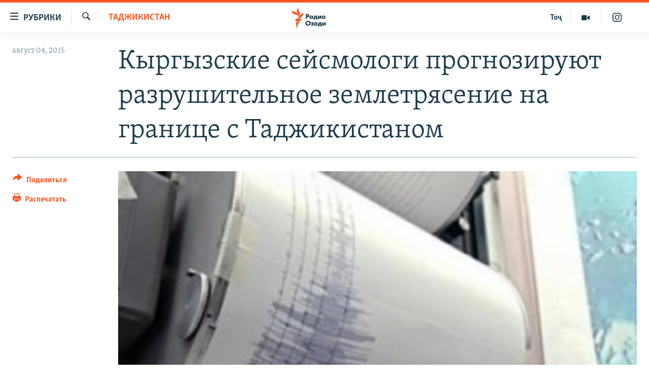

--- FILE ---
content_type: text/html; charset=utf-8
request_url: https://rus.ozodi.org/a/27168476.html
body_size: 12431
content:

<!DOCTYPE html>
<html lang="ru" dir="ltr" class="no-js">
<head>
        <link rel="stylesheet" href="/Content/responsive/RFE/ru-TJ/RFE-ru-TJ.css?&amp;av=0.0.0.0&amp;cb=370">
<script src="https://tags.ozodi.org/rferl-pangea/prod/utag.sync.js"></script><script type='text/javascript' src='https://www.youtube.com/iframe_api' async></script>    <script type="text/javascript">
        //a general 'js' detection, must be on top level in <head>, due to CSS performance
        document.documentElement.className = "js";
        var cacheBuster = "370";
        var appBaseUrl = "/";
        var imgEnhancerBreakpoints = [0, 144, 256, 408, 650, 1023, 1597];
        var isLoggingEnabled = false;
        var isPreviewPage = false;
        var isLivePreviewPage = false;

        if (!isPreviewPage) {
            window.RFE = window.RFE || {};
            window.RFE.cacheEnabledByParam = window.location.href.indexOf('nocache=1') === -1;

            const url = new URL(window.location.href);
            const params = new URLSearchParams(url.search);

            // Remove the 'nocache' parameter
            params.delete('nocache');

            // Update the URL without the 'nocache' parameter
            url.search = params.toString();
            window.history.replaceState(null, '', url.toString());
        } else {
            window.addEventListener('load', function() {
                const links = window.document.links;
                for (let i = 0; i < links.length; i++) {
                    links[i].href = '#';
                    links[i].target = '_self';
                }
             })
        }

var pwaEnabled = false;        var swCacheDisabled;
    </script>
    <meta charset="utf-8" />

            <title>&#x41A;&#x44B;&#x440;&#x433;&#x44B;&#x437;&#x441;&#x43A;&#x438;&#x435; &#x441;&#x435;&#x439;&#x441;&#x43C;&#x43E;&#x43B;&#x43E;&#x433;&#x438; &#x43F;&#x440;&#x43E;&#x433;&#x43D;&#x43E;&#x437;&#x438;&#x440;&#x443;&#x44E;&#x442; &#x440;&#x430;&#x437;&#x440;&#x443;&#x448;&#x438;&#x442;&#x435;&#x43B;&#x44C;&#x43D;&#x43E;&#x435; &#x437;&#x435;&#x43C;&#x43B;&#x435;&#x442;&#x440;&#x44F;&#x441;&#x435;&#x43D;&#x438;&#x435; &#x43D;&#x430; &#x433;&#x440;&#x430;&#x43D;&#x438;&#x446;&#x435; &#x441; &#x422;&#x430;&#x434;&#x436;&#x438;&#x43A;&#x438;&#x441;&#x442;&#x430;&#x43D;&#x43E;&#x43C; </title>
            <meta name="description" content="&#x41C;&#x438;&#x43D;&#x438;&#x441;&#x442;&#x435;&#x440;&#x441;&#x442;&#x432;&#x43E;  &#x447;&#x440;&#x435;&#x437;&#x432;&#x44B;&#x447;&#x430;&#x439;&#x43D;&#x44B;&#x445; &#x441;&#x438;&#x442;&#x443;&#x430;&#x446;&#x438;&#x439; &#x41A;&#x44B;&#x440;&#x433;&#x44B;&#x437;&#x441;&#x442;&#x430;&#x43D;&#x430; &#x441;&#x43E; &#x441;&#x441;&#x44B;&#x43B;&#x43A;&#x43E;&#x439; &#x43D;&#x430; &#x43F;&#x440;&#x43E;&#x433;&#x43D;&#x43E;&#x437; &#x418;&#x43D;&#x441;&#x442;&#x438;&#x442;&#x443;&#x442;&#x430; &#x441;&#x435;&#x439;&#x441;&#x43C;&#x43E;&#x43B;&#x43E;&#x433;&#x438;&#x438; &#x41D;&#x410;&#x41D; &#x41A;&#x420; &#x43F;&#x440;&#x435;&#x434;&#x443;&#x43F;&#x440;&#x435;&#x436;&#x434;&#x430;&#x435;&#x442;, &#x447;&#x442;&#x43E; &#x43E;&#x447;&#x435;&#x440;&#x435;&#x434;&#x43D;&#x430;&#x44F; &#x444;&#x430;&#x437;&#x430; &#x443;&#x432;&#x435;&#x43B;&#x438;&#x447;&#x435;&#x43D;&#x438;&#x44F; &#x441;&#x435;&#x439;&#x441;&#x43C;&#x438;&#x447;&#x435;&#x441;&#x43A;&#x43E;&#x439; &#x43E;&#x43F;&#x430;&#x441;&#x43D;&#x43E;&#x441;&#x442;&#x438; &#x43E;&#x436;&#x438;&#x434;&#x430;&#x435;&#x442;&#x441;&#x44F; &#x432; 2015 &#x433;&#x43E;&#x434;&#x443; &#x43D;&#x430; &#x432;&#x441;&#x435;&#x439; &#x442;&#x435;&#x440;&#x440;&#x438;&#x442;&#x43E;&#x440;&#x438;&#x438; &#x41A;&#x44B;&#x440;&#x433;&#x44B;&#x437;&#x441;&#x442;&#x430;&#x43D;&#x430;." />
                <meta name="keywords" content="Таджикистан, Центральная Азия, Регионы Таджикистана" />
    <meta name="viewport" content="width=device-width, initial-scale=1.0" />


    <meta http-equiv="X-UA-Compatible" content="IE=edge" />

<meta name="robots" content="max-image-preview:large"><meta name="yandex-verification" content="ff8739018be2507b" />

        <link href="https://rus.ozodi.org/a/27168476.html" rel="canonical" />

        <meta name="apple-mobile-web-app-title" content="&#x420;&#x421;&#x415;&#x420;&#x421;" />
        <meta name="apple-mobile-web-app-status-bar-style" content="black" />
            <meta name="apple-itunes-app" content="app-id=1448678370, app-argument=//27168476.ltr" />
<meta content="&#x41A;&#x44B;&#x440;&#x433;&#x44B;&#x437;&#x441;&#x43A;&#x438;&#x435; &#x441;&#x435;&#x439;&#x441;&#x43C;&#x43E;&#x43B;&#x43E;&#x433;&#x438; &#x43F;&#x440;&#x43E;&#x433;&#x43D;&#x43E;&#x437;&#x438;&#x440;&#x443;&#x44E;&#x442; &#x440;&#x430;&#x437;&#x440;&#x443;&#x448;&#x438;&#x442;&#x435;&#x43B;&#x44C;&#x43D;&#x43E;&#x435; &#x437;&#x435;&#x43C;&#x43B;&#x435;&#x442;&#x440;&#x44F;&#x441;&#x435;&#x43D;&#x438;&#x435; &#x43D;&#x430; &#x433;&#x440;&#x430;&#x43D;&#x438;&#x446;&#x435; &#x441; &#x422;&#x430;&#x434;&#x436;&#x438;&#x43A;&#x438;&#x441;&#x442;&#x430;&#x43D;&#x43E;&#x43C; " property="og:title"></meta>
<meta content="&#x41C;&#x438;&#x43D;&#x438;&#x441;&#x442;&#x435;&#x440;&#x441;&#x442;&#x432;&#x43E;  &#x447;&#x440;&#x435;&#x437;&#x432;&#x44B;&#x447;&#x430;&#x439;&#x43D;&#x44B;&#x445; &#x441;&#x438;&#x442;&#x443;&#x430;&#x446;&#x438;&#x439; &#x41A;&#x44B;&#x440;&#x433;&#x44B;&#x437;&#x441;&#x442;&#x430;&#x43D;&#x430; &#x441;&#x43E; &#x441;&#x441;&#x44B;&#x43B;&#x43A;&#x43E;&#x439; &#x43D;&#x430; &#x43F;&#x440;&#x43E;&#x433;&#x43D;&#x43E;&#x437; &#x418;&#x43D;&#x441;&#x442;&#x438;&#x442;&#x443;&#x442;&#x430; &#x441;&#x435;&#x439;&#x441;&#x43C;&#x43E;&#x43B;&#x43E;&#x433;&#x438;&#x438; &#x41D;&#x410;&#x41D; &#x41A;&#x420; &#x43F;&#x440;&#x435;&#x434;&#x443;&#x43F;&#x440;&#x435;&#x436;&#x434;&#x430;&#x435;&#x442;, &#x447;&#x442;&#x43E; &#x43E;&#x447;&#x435;&#x440;&#x435;&#x434;&#x43D;&#x430;&#x44F; &#x444;&#x430;&#x437;&#x430; &#x443;&#x432;&#x435;&#x43B;&#x438;&#x447;&#x435;&#x43D;&#x438;&#x44F; &#x441;&#x435;&#x439;&#x441;&#x43C;&#x438;&#x447;&#x435;&#x441;&#x43A;&#x43E;&#x439; &#x43E;&#x43F;&#x430;&#x441;&#x43D;&#x43E;&#x441;&#x442;&#x438; &#x43E;&#x436;&#x438;&#x434;&#x430;&#x435;&#x442;&#x441;&#x44F; &#x432; 2015 &#x433;&#x43E;&#x434;&#x443; &#x43D;&#x430; &#x432;&#x441;&#x435;&#x439; &#x442;&#x435;&#x440;&#x440;&#x438;&#x442;&#x43E;&#x440;&#x438;&#x438; &#x41A;&#x44B;&#x440;&#x433;&#x44B;&#x437;&#x441;&#x442;&#x430;&#x43D;&#x430;." property="og:description"></meta>
<meta content="article" property="og:type"></meta>
<meta content="https://rus.ozodi.org/a/27168476.html" property="og:url"></meta>
<meta content="&#x420;&#x430;&#x434;&#x438;&#x43E; &#x41E;&#x437;&#x43E;&#x434;&#x438;" property="og:site_name"></meta>
<meta content="https://www.facebook.com/radio.ozodi" property="article:publisher"></meta>
<meta content="https://gdb.rferl.org/7090b406-d405-473a-b57f-2f8f77ed015f_w1200_h630.jpg" property="og:image"></meta>
<meta content="1200" property="og:image:width"></meta>
<meta content="630" property="og:image:height"></meta>
<meta content="1562160957432362" property="fb:app_id"></meta>
<meta content="summary_large_image" name="twitter:card"></meta>
<meta content="@RadioiOzodi" name="twitter:site"></meta>
<meta content="https://gdb.rferl.org/7090b406-d405-473a-b57f-2f8f77ed015f_w1200_h630.jpg" name="twitter:image"></meta>
<meta content="&#x41A;&#x44B;&#x440;&#x433;&#x44B;&#x437;&#x441;&#x43A;&#x438;&#x435; &#x441;&#x435;&#x439;&#x441;&#x43C;&#x43E;&#x43B;&#x43E;&#x433;&#x438; &#x43F;&#x440;&#x43E;&#x433;&#x43D;&#x43E;&#x437;&#x438;&#x440;&#x443;&#x44E;&#x442; &#x440;&#x430;&#x437;&#x440;&#x443;&#x448;&#x438;&#x442;&#x435;&#x43B;&#x44C;&#x43D;&#x43E;&#x435; &#x437;&#x435;&#x43C;&#x43B;&#x435;&#x442;&#x440;&#x44F;&#x441;&#x435;&#x43D;&#x438;&#x435; &#x43D;&#x430; &#x433;&#x440;&#x430;&#x43D;&#x438;&#x446;&#x435; &#x441; &#x422;&#x430;&#x434;&#x436;&#x438;&#x43A;&#x438;&#x441;&#x442;&#x430;&#x43D;&#x43E;&#x43C; " name="twitter:title"></meta>
<meta content="&#x41C;&#x438;&#x43D;&#x438;&#x441;&#x442;&#x435;&#x440;&#x441;&#x442;&#x432;&#x43E;  &#x447;&#x440;&#x435;&#x437;&#x432;&#x44B;&#x447;&#x430;&#x439;&#x43D;&#x44B;&#x445; &#x441;&#x438;&#x442;&#x443;&#x430;&#x446;&#x438;&#x439; &#x41A;&#x44B;&#x440;&#x433;&#x44B;&#x437;&#x441;&#x442;&#x430;&#x43D;&#x430; &#x441;&#x43E; &#x441;&#x441;&#x44B;&#x43B;&#x43A;&#x43E;&#x439; &#x43D;&#x430; &#x43F;&#x440;&#x43E;&#x433;&#x43D;&#x43E;&#x437; &#x418;&#x43D;&#x441;&#x442;&#x438;&#x442;&#x443;&#x442;&#x430; &#x441;&#x435;&#x439;&#x441;&#x43C;&#x43E;&#x43B;&#x43E;&#x433;&#x438;&#x438; &#x41D;&#x410;&#x41D; &#x41A;&#x420; &#x43F;&#x440;&#x435;&#x434;&#x443;&#x43F;&#x440;&#x435;&#x436;&#x434;&#x430;&#x435;&#x442;, &#x447;&#x442;&#x43E; &#x43E;&#x447;&#x435;&#x440;&#x435;&#x434;&#x43D;&#x430;&#x44F; &#x444;&#x430;&#x437;&#x430; &#x443;&#x432;&#x435;&#x43B;&#x438;&#x447;&#x435;&#x43D;&#x438;&#x44F; &#x441;&#x435;&#x439;&#x441;&#x43C;&#x438;&#x447;&#x435;&#x441;&#x43A;&#x43E;&#x439; &#x43E;&#x43F;&#x430;&#x441;&#x43D;&#x43E;&#x441;&#x442;&#x438; &#x43E;&#x436;&#x438;&#x434;&#x430;&#x435;&#x442;&#x441;&#x44F; &#x432; 2015 &#x433;&#x43E;&#x434;&#x443; &#x43D;&#x430; &#x432;&#x441;&#x435;&#x439; &#x442;&#x435;&#x440;&#x440;&#x438;&#x442;&#x43E;&#x440;&#x438;&#x438; &#x41A;&#x44B;&#x440;&#x433;&#x44B;&#x437;&#x441;&#x442;&#x430;&#x43D;&#x430;." name="twitter:description"></meta>
                    <link rel="amphtml" href="https://rus.ozodi.org/amp/27168476.html" />
<script type="application/ld+json">{"articleSection":"Таджикистан","isAccessibleForFree":true,"headline":"Кыргызские сейсмологи прогнозируют разрушительное землетрясение на границе с Таджикистаном ","inLanguage":"ru-TJ","keywords":"Таджикистан, Центральная Азия, Регионы Таджикистана","author":{"@type":"Person","name":"РСЕРС"},"datePublished":"2015-08-04 05:34:33Z","dateModified":"2015-08-04 05:36:33Z","publisher":{"logo":{"width":512,"height":220,"@type":"ImageObject","url":"https://rus.ozodi.org/Content/responsive/RFE/ru-TJ/img/logo.png"},"@type":"NewsMediaOrganization","url":"https://rus.ozodi.org","sameAs":["https://www.facebook.com/radio.ozodi","https://www.youtube.com/user/Ozodivideo","https://www.instagram.com/radioiozodi/?hl=en","https://twitter.com/RadioiOzodi"],"name":"Радио Озоди","alternateName":""},"@context":"https://schema.org","@type":"NewsArticle","mainEntityOfPage":"https://rus.ozodi.org/a/27168476.html","url":"https://rus.ozodi.org/a/27168476.html","description":"Министерство  чрезвычайных ситуаций Кыргызстана со ссылкой на прогноз Института сейсмологии НАН КР предупреждает, что очередная фаза увеличения сейсмической опасности ожидается в 2015 году на всей территории Кыргызстана.","image":{"width":1080,"height":608,"@type":"ImageObject","url":"https://gdb.rferl.org/7090b406-d405-473a-b57f-2f8f77ed015f_w1080_h608.jpg"},"name":"Кыргызские сейсмологи прогнозируют разрушительное землетрясение на границе с Таджикистаном "}</script>
    <script src="/Scripts/responsive/infographics.bundle.min.js?&amp;av=0.0.0.0&amp;cb=370"></script>
        <script src="/Scripts/responsive/dollardom.min.js?&amp;av=0.0.0.0&amp;cb=370"></script>
        <script src="/Scripts/responsive/modules/commons.js?&amp;av=0.0.0.0&amp;cb=370"></script>
        <script src="/Scripts/responsive/modules/app_code.js?&amp;av=0.0.0.0&amp;cb=370"></script>

        <link rel="icon" type="image/svg+xml" href="/Content/responsive/RFE/img/webApp/favicon.svg" />
        <link rel="alternate icon" href="/Content/responsive/RFE/img/webApp/favicon.ico" />
            <link rel="mask-icon" color="#ea6903" href="/Content/responsive/RFE/img/webApp/favicon_safari.svg" />
        <link rel="apple-touch-icon" sizes="152x152" href="/Content/responsive/RFE/img/webApp/ico-152x152.png" />
        <link rel="apple-touch-icon" sizes="144x144" href="/Content/responsive/RFE/img/webApp/ico-144x144.png" />
        <link rel="apple-touch-icon" sizes="114x114" href="/Content/responsive/RFE/img/webApp/ico-114x114.png" />
        <link rel="apple-touch-icon" sizes="72x72" href="/Content/responsive/RFE/img/webApp/ico-72x72.png" />
        <link rel="apple-touch-icon-precomposed" href="/Content/responsive/RFE/img/webApp/ico-57x57.png" />
        <link rel="icon" sizes="192x192" href="/Content/responsive/RFE/img/webApp/ico-192x192.png" />
        <link rel="icon" sizes="128x128" href="/Content/responsive/RFE/img/webApp/ico-128x128.png" />
        <meta name="msapplication-TileColor" content="#ffffff" />
        <meta name="msapplication-TileImage" content="/Content/responsive/RFE/img/webApp/ico-144x144.png" />
                <link rel="preload" href="/Content/responsive/fonts/Skolar-Lt_Cyrl_v2.4.woff" type="font/woff" as="font" crossorigin="anonymous" />
                <link rel="preload" href="/Content/responsive/fonts/SkolarSans-Cn-Bd_LatnCyrl_v2.3.woff" type="font/woff" as="font" crossorigin="anonymous" />
    <link rel="alternate" type="application/rss+xml" title="RFE/RL - Top Stories [RSS]" href="/api/" />
    <link rel="sitemap" type="application/rss+xml" href="/sitemap.xml" />
    
    



</head>
<body class=" nav-no-loaded cc_theme pg-article print-lay-article js-category-to-nav nojs-images ">
        <script type="text/javascript" >
            var analyticsData = {url:"https://rus.ozodi.org/a/27168476.html",property_id:"442",article_uid:"27168476",page_title:"Кыргызские сейсмологи прогнозируют разрушительное землетрясение на границе с Таджикистаном ",page_type:"article",content_type:"article",subcontent_type:"article",last_modified:"2015-08-04 05:36:33Z",pub_datetime:"2015-08-04 05:34:33Z",pub_year:"2015",pub_month:"08",pub_day:"04",pub_hour:"05",pub_weekday:"Tuesday",section:"таджикистан",english_section:"tajikistan",byline:"",categories:"tajikistan,central_asia,tajik_regions_rus_ru",domain:"rus.ozodi.org",language:"Russian",language_service:"RFERL Tajik",platform:"web",copied:"no",copied_article:"",copied_title:"",runs_js:"Yes",cms_release:"8.44.0.0.370",enviro_type:"prod",slug:"",entity:"RFE",short_language_service:"TAJ",platform_short:"W",page_name:"Кыргызские сейсмологи прогнозируют разрушительное землетрясение на границе с Таджикистаном "};
        </script>
<noscript><iframe src="https://www.googletagmanager.com/ns.html?id=GTM-WXZBPZ" height="0" width="0" style="display:none;visibility:hidden"></iframe></noscript>        <script type="text/javascript" data-cookiecategory="analytics">
            var gtmEventObject = Object.assign({}, analyticsData, {event: 'page_meta_ready'});window.dataLayer = window.dataLayer || [];window.dataLayer.push(gtmEventObject);
            if (top.location === self.location) { //if not inside of an IFrame
                 var renderGtm = "true";
                 if (renderGtm === "true") {
            (function(w,d,s,l,i){w[l]=w[l]||[];w[l].push({'gtm.start':new Date().getTime(),event:'gtm.js'});var f=d.getElementsByTagName(s)[0],j=d.createElement(s),dl=l!='dataLayer'?'&l='+l:'';j.async=true;j.src='//www.googletagmanager.com/gtm.js?id='+i+dl;f.parentNode.insertBefore(j,f);})(window,document,'script','dataLayer','GTM-WXZBPZ');
                 }
            }
        </script>
        <!--Analytics tag js version start-->
            <script type="text/javascript" data-cookiecategory="analytics">
                var utag_data = Object.assign({}, analyticsData, {});
if(typeof(TealiumTagFrom)==='function' && typeof(TealiumTagSearchKeyword)==='function') {
var utag_from=TealiumTagFrom();var utag_searchKeyword=TealiumTagSearchKeyword();
if(utag_searchKeyword!=null && utag_searchKeyword!=='' && utag_data["search_keyword"]==null) utag_data["search_keyword"]=utag_searchKeyword;if(utag_from!=null && utag_from!=='') utag_data["from"]=TealiumTagFrom();}
                if(window.top!== window.self&&utag_data.page_type==="snippet"){utag_data.page_type = 'iframe';}
                try{if(window.top!==window.self&&window.self.location.hostname===window.top.location.hostname){utag_data.platform = 'self-embed';utag_data.platform_short = 'se';}}catch(e){if(window.top!==window.self&&window.self.location.search.includes("platformType=self-embed")){utag_data.platform = 'cross-promo';utag_data.platform_short = 'cp';}}
                (function(a,b,c,d){    a="https://tags.ozodi.org/rferl-pangea/prod/utag.js";    b=document;c="script";d=b.createElement(c);d.src=a;d.type="text/java"+c;d.async=true;    a=b.getElementsByTagName(c)[0];a.parentNode.insertBefore(d,a);    })();
            </script>
        <!--Analytics tag js version end-->
<!-- Analytics tag management NoScript -->
<noscript>
<img style="position: absolute; border: none;" src="https://ssc.ozodi.org/b/ss/bbgprod,bbgentityrferl/1/G.4--NS/1496001960?pageName=rfe%3ataj%3aw%3aarticle%3a%d0%9a%d1%8b%d1%80%d0%b3%d1%8b%d0%b7%d1%81%d0%ba%d0%b8%d0%b5%20%d1%81%d0%b5%d0%b9%d1%81%d0%bc%d0%be%d0%bb%d0%be%d0%b3%d0%b8%20%d0%bf%d1%80%d0%be%d0%b3%d0%bd%d0%be%d0%b7%d0%b8%d1%80%d1%83%d1%8e%d1%82%20%d1%80%d0%b0%d0%b7%d1%80%d1%83%d1%88%d0%b8%d1%82%d0%b5%d0%bb%d1%8c%d0%bd%d0%be%d0%b5%20%d0%b7%d0%b5%d0%bc%d0%bb%d0%b5%d1%82%d1%80%d1%8f%d1%81%d0%b5%d0%bd%d0%b8%d0%b5%20%d0%bd%d0%b0%20%d0%b3%d1%80%d0%b0%d0%bd%d0%b8%d1%86%d0%b5%20%d1%81%20%d0%a2%d0%b0%d0%b4%d0%b6%d0%b8%d0%ba%d0%b8%d1%81%d1%82%d0%b0%d0%bd%d0%be%d0%bc%20&amp;c6=%d0%9a%d1%8b%d1%80%d0%b3%d1%8b%d0%b7%d1%81%d0%ba%d0%b8%d0%b5%20%d1%81%d0%b5%d0%b9%d1%81%d0%bc%d0%be%d0%bb%d0%be%d0%b3%d0%b8%20%d0%bf%d1%80%d0%be%d0%b3%d0%bd%d0%be%d0%b7%d0%b8%d1%80%d1%83%d1%8e%d1%82%20%d1%80%d0%b0%d0%b7%d1%80%d1%83%d1%88%d0%b8%d1%82%d0%b5%d0%bb%d1%8c%d0%bd%d0%be%d0%b5%20%d0%b7%d0%b5%d0%bc%d0%bb%d0%b5%d1%82%d1%80%d1%8f%d1%81%d0%b5%d0%bd%d0%b8%d0%b5%20%d0%bd%d0%b0%20%d0%b3%d1%80%d0%b0%d0%bd%d0%b8%d1%86%d0%b5%20%d1%81%20%d0%a2%d0%b0%d0%b4%d0%b6%d0%b8%d0%ba%d0%b8%d1%81%d1%82%d0%b0%d0%bd%d0%be%d0%bc%20&amp;v36=8.44.0.0.370&amp;v6=D=c6&amp;g=https%3a%2f%2frus.ozodi.org%2fa%2f27168476.html&amp;c1=D=g&amp;v1=D=g&amp;events=event1,event52&amp;c16=rferl%20tajik&amp;v16=D=c16&amp;c5=tajikistan&amp;v5=D=c5&amp;ch=%d0%a2%d0%b0%d0%b4%d0%b6%d0%b8%d0%ba%d0%b8%d1%81%d1%82%d0%b0%d0%bd&amp;c15=russian&amp;v15=D=c15&amp;c4=article&amp;v4=D=c4&amp;c14=27168476&amp;v14=D=c14&amp;v20=no&amp;c17=web&amp;v17=D=c17&amp;mcorgid=518abc7455e462b97f000101%40adobeorg&amp;server=rus.ozodi.org&amp;pageType=D=c4&amp;ns=bbg&amp;v29=D=server&amp;v25=rfe&amp;v30=442&amp;v105=D=User-Agent " alt="analytics" width="1" height="1" /></noscript>
<!-- End of Analytics tag management NoScript -->


        <!--*** Accessibility links - For ScreenReaders only ***-->
        <section>
            <div class="sr-only">
                <h2>&#x421;&#x441;&#x44B;&#x43B;&#x43A;&#x438; &#x434;&#x43B;&#x44F; &#x432;&#x445;&#x43E;&#x434;&#x430;</h2>
                <ul>
                    <li><a href="#content" data-disable-smooth-scroll="1">&#x421;&#x43C;&#x43E;&#x442;&#x440;&#x435;&#x442;&#x44C; &#x432;&#x441;&#x435; &#x447;&#x430;&#x441;&#x442;&#x438;&#xD;&#xA;</a></li>
                    <li><a href="#navigation" data-disable-smooth-scroll="1">&#x412;&#x435;&#x440;&#x43D;&#x443;&#x442;&#x441;&#x44F; &#x43A; &#x433;&#x43B;&#x430;&#x432;&#x43D;&#x43E;&#x439; &#x43D;&#x430;&#x432;&#x438;&#x433;&#x430;&#x446;&#x438;&#x438;</a></li>
                    <li><a href="#txtHeaderSearch" data-disable-smooth-scroll="1">&#x412;&#x435;&#x440;&#x43D;&#x443;&#x442;&#x441;&#x44F; &#x43A; &#x43F;&#x43E;&#x438;&#x441;&#x43A;&#x443;</a></li>
                </ul>
            </div>
        </section>
    




<div dir="ltr">
    <div id="page">
            <aside>

<div class="c-lightbox overlay-modal">
    <div class="c-lightbox__intro">
        <h2 class="c-lightbox__intro-title"></h2>
        <button class="btn btn--rounded c-lightbox__btn c-lightbox__intro-next" title="&#x421;&#x43B;&#x435;&#x434;&#x443;&#x44E;&#x449;&#x438;&#x439;">
            <span class="ico ico--rounded ico-chevron-forward"></span>
            <span class="sr-only">&#x421;&#x43B;&#x435;&#x434;&#x443;&#x44E;&#x449;&#x438;&#x439;</span>
        </button>
    </div>
    <div class="c-lightbox__nav">
        <button class="btn btn--rounded c-lightbox__btn c-lightbox__btn--close" title="&#x417;&#x430;&#x43A;&#x440;&#x44B;&#x442;&#x44C;">
            <span class="ico ico--rounded ico-close"></span>
            <span class="sr-only">&#x417;&#x430;&#x43A;&#x440;&#x44B;&#x442;&#x44C;</span>
        </button>
        <button class="btn btn--rounded c-lightbox__btn c-lightbox__btn--prev" title="&#x41F;&#x440;&#x435;&#x434;&#x44B;&#x434;&#x443;&#x449;&#x438;&#x439;">
            <span class="ico ico--rounded ico-chevron-backward"></span>
            <span class="sr-only">&#x41F;&#x440;&#x435;&#x434;&#x44B;&#x434;&#x443;&#x449;&#x438;&#x439;</span>
        </button>
        <button class="btn btn--rounded c-lightbox__btn c-lightbox__btn--next" title="&#x421;&#x43B;&#x435;&#x434;&#x443;&#x44E;&#x449;&#x438;&#x439;">
            <span class="ico ico--rounded ico-chevron-forward"></span>
            <span class="sr-only">&#x421;&#x43B;&#x435;&#x434;&#x443;&#x44E;&#x449;&#x438;&#x439;</span>
        </button>
    </div>
    <div class="c-lightbox__content-wrap">
        <figure class="c-lightbox__content">
            <span class="c-spinner c-spinner--lightbox">
                <img src="/Content/responsive/img/player-spinner.png"
                     alt="&#x41F;&#x43E;&#x436;&#x430;&#x43B;&#x443;&#x439;&#x441;&#x442;&#x430;, &#x43F;&#x43E;&#x434;&#x43E;&#x436;&#x434;&#x438;&#x442;&#x435;"
                     title="&#x41F;&#x43E;&#x436;&#x430;&#x43B;&#x443;&#x439;&#x441;&#x442;&#x430;, &#x43F;&#x43E;&#x434;&#x43E;&#x436;&#x434;&#x438;&#x442;&#x435;" />
            </span>
            <div class="c-lightbox__img">
                <div class="thumb">
                    <img src="" alt="" />
                </div>
            </div>
            <figcaption>
                <div class="c-lightbox__info c-lightbox__info--foot">
                    <span class="c-lightbox__counter"></span>
                    <span class="caption c-lightbox__caption"></span>
                </div>
            </figcaption>
        </figure>
    </div>
    <div class="hidden">
        <div class="content-advisory__box content-advisory__box--lightbox">
            <span class="content-advisory__box-text">This image contains sensitive content which some people may find offensive or disturbing.</span>
            <button class="btn btn--transparent content-advisory__box-btn m-t-md" value="text" type="button">
                <span class="btn__text">
                    Click to reveal
                </span>
            </button>
        </div>
    </div>
</div>

<div class="print-dialogue">
    <div class="container">
        <h3 class="print-dialogue__title section-head">Print Options:</h3>
        <div class="print-dialogue__opts">
            <ul class="print-dialogue__opt-group">
                <li class="form__group form__group--checkbox">
                    <input class="form__check " id="checkboxImages" name="checkboxImages" type="checkbox" checked="checked" />
                    <label for="checkboxImages" class="form__label m-t-md">Images</label>
                </li>
                <li class="form__group form__group--checkbox">
                    <input class="form__check " id="checkboxMultimedia" name="checkboxMultimedia" type="checkbox" checked="checked" />
                    <label for="checkboxMultimedia" class="form__label m-t-md">Multimedia</label>
                </li>
            </ul>
            <ul class="print-dialogue__opt-group">
                <li class="form__group form__group--checkbox">
                    <input class="form__check " id="checkboxEmbedded" name="checkboxEmbedded" type="checkbox" checked="checked" />
                    <label for="checkboxEmbedded" class="form__label m-t-md">Embedded Content</label>
                </li>
                <li class="hidden">
                    <input class="form__check " id="checkboxComments" name="checkboxComments" type="checkbox" />
                    <label for="checkboxComments" class="form__label m-t-md"> Comments</label>
                </li>
            </ul>
        </div>
        <div class="print-dialogue__buttons">
            <button class="btn  btn--secondary close-button" type="button" title="&#x41E;&#x442;&#x43C;&#x435;&#x43D;&#x438;&#x442;&#x44C;">
                <span class="btn__text ">&#x41E;&#x442;&#x43C;&#x435;&#x43D;&#x438;&#x442;&#x44C;</span>
            </button>
            <button class="btn  btn-cust-print m-l-sm" type="button" title="&#x420;&#x430;&#x441;&#x43F;&#x435;&#x447;&#x430;&#x442;&#x430;&#x442;&#x44C;">
                <span class="btn__text ">&#x420;&#x430;&#x441;&#x43F;&#x435;&#x447;&#x430;&#x442;&#x430;&#x442;&#x44C;</span>
            </button>
        </div>
    </div>
</div>                
<div class="ctc-message pos-fix">
    <div class="ctc-message__inner">Link has been copied to clipboard</div>
</div>
            </aside>

<div class="hdr-20 hdr-20--big">
    <div class="hdr-20__inner">
        <div class="hdr-20__max pos-rel">
            <div class="hdr-20__side hdr-20__side--primary d-flex">
                <label data-for="main-menu-ctrl" data-switcher-trigger="true" data-switch-target="main-menu-ctrl" class="burger hdr-trigger pos-rel trans-trigger" data-trans-evt="click" data-trans-id="menu">
                    <span class="ico ico-close hdr-trigger__ico hdr-trigger__ico--close burger__ico burger__ico--close"></span>
                    <span class="ico ico-menu hdr-trigger__ico hdr-trigger__ico--open burger__ico burger__ico--open"></span>
                        <span class="burger__label">&#x420;&#x443;&#x431;&#x440;&#x438;&#x43A;&#x438;</span>
                </label>
                <div class="menu-pnl pos-fix trans-target" data-switch-target="main-menu-ctrl" data-trans-id="menu">
                    <div class="menu-pnl__inner">
                        <nav class="main-nav menu-pnl__item menu-pnl__item--first">
                            <ul class="main-nav__list accordeon" data-analytics-tales="false" data-promo-name="link" data-location-name="nav,secnav">
                                

        <li class="main-nav__item">
            <a class="main-nav__item-name main-nav__item-name--link" href="/z/11273" title="&#x42D;&#x43A;&#x43E;&#x43D;&#x43E;&#x43C;&#x438;&#x43A;&#x430;" data-item-name="economics_rus_ru" >&#x42D;&#x43A;&#x43E;&#x43D;&#x43E;&#x43C;&#x438;&#x43A;&#x430;</a>
        </li>

        <li class="main-nav__item">
            <a class="main-nav__item-name main-nav__item-name--link" href="/z/11271" title="&#x41A;&#x443;&#x43B;&#x44C;&#x442;&#x443;&#x440;&#x430;" data-item-name="culture_rus_ru" >&#x41A;&#x443;&#x43B;&#x44C;&#x442;&#x443;&#x440;&#x430;</a>
        </li>

        <li class="main-nav__item">
            <a class="main-nav__item-name main-nav__item-name--link" href="/z/11272" title="&#x421;&#x43F;&#x43E;&#x440;&#x442;" data-item-name="sport_rus_ru" >&#x421;&#x43F;&#x43E;&#x440;&#x442;</a>
        </li>

        <li class="main-nav__item">
            <a class="main-nav__item-name main-nav__item-name--link" href="/z/11274" title="&#x420;&#x435;&#x433;&#x438;&#x43E;&#x43D;&#x44B; &#x422;&#x430;&#x434;&#x436;&#x438;&#x43A;&#x438;&#x441;&#x442;&#x430;&#x43D;&#x430;" data-item-name="tajik_regions_rus_ru" >&#x420;&#x435;&#x433;&#x438;&#x43E;&#x43D;&#x44B; &#x422;&#x430;&#x434;&#x436;&#x438;&#x43A;&#x438;&#x441;&#x442;&#x430;&#x43D;&#x430;</a>
        </li>



                            </ul>
                        </nav>
                        

<div class="menu-pnl__item">
        <a href="https://www.ozodi.org" class="menu-pnl__item-link" alt="&#x422;&#x43E;&#x4B7;&#x438;&#x43A;&#x4E3;">&#x422;&#x43E;&#x4B7;&#x438;&#x43A;&#x4E3;</a>
</div>


                        
                            <div class="menu-pnl__item menu-pnl__item--social">
                                    <h5 class="menu-pnl__sub-head">&#x41F;&#x440;&#x438;&#x441;&#x43E;&#x435;&#x434;&#x438;&#x43D;&#x44F;&#x439;&#x442;&#x435;&#x441;&#x44C;</h5>

        <a href="https://www.facebook.com/radio.ozodi" title="&#x41C;&#x44B; &#x432;  Facebook" data-analytics-text="follow_on_facebook" class="btn btn--rounded btn--social-inverted menu-pnl__btn js-social-btn btn-facebook"  target="_blank" rel="noopener">
            <span class="ico ico-facebook-alt ico--rounded"></span>
        </a>


        <a href="https://twitter.com/RadioiOzodi" title="&#x41C;&#x44B; &#x432; Twitter" data-analytics-text="follow_on_twitter" class="btn btn--rounded btn--social-inverted menu-pnl__btn js-social-btn btn-twitter"  target="_blank" rel="noopener">
            <span class="ico ico-twitter ico--rounded"></span>
        </a>


        <a href="https://www.youtube.com/user/Ozodivideo" title="&#x41F;&#x440;&#x438;&#x441;&#x43E;&#x435;&#x434;&#x438;&#x43D;&#x44F;&#x439;&#x442;&#x435;&#x441;&#x44C; &#x432; Youtube" data-analytics-text="follow_on_youtube" class="btn btn--rounded btn--social-inverted menu-pnl__btn js-social-btn btn-youtube"  target="_blank" rel="noopener">
            <span class="ico ico-youtube ico--rounded"></span>
        </a>


        <a href="https://www.instagram.com/radioiozodi/?hl=en" title="Instagram" data-analytics-text="follow_on_instagram" class="btn btn--rounded btn--social-inverted menu-pnl__btn js-social-btn btn-instagram"  target="_blank" rel="noopener">
            <span class="ico ico-instagram ico--rounded"></span>
        </a>

                            </div>
                            <div class="menu-pnl__item">
                                <a href="/navigation/allsites" class="menu-pnl__item-link">
                                    <span class="ico ico-languages "></span>
                                    &#x412;&#x441;&#x435; &#x441;&#x430;&#x439;&#x442;&#x44B; &#x420;&#x421;&#x415;/&#x420;&#x421;
                                </a>
                            </div>
                    </div>
                </div>
                <label data-for="top-search-ctrl" data-switcher-trigger="true" data-switch-target="top-search-ctrl" class="top-srch-trigger hdr-trigger">
                    <span class="ico ico-close hdr-trigger__ico hdr-trigger__ico--close top-srch-trigger__ico top-srch-trigger__ico--close"></span>
                    <span class="ico ico-search hdr-trigger__ico hdr-trigger__ico--open top-srch-trigger__ico top-srch-trigger__ico--open"></span>
                </label>
                <div class="srch-top srch-top--in-header" data-switch-target="top-search-ctrl">
                    <div class="container">
                        
<form action="/s" class="srch-top__form srch-top__form--in-header" id="form-topSearchHeader" method="get" role="search">    <label for="txtHeaderSearch" class="sr-only">&#x418;&#x441;&#x43A;&#x430;&#x442;&#x44C;</label>
    <input type="text" id="txtHeaderSearch" name="k" placeholder="&#x41F;&#x43E;&#x438;&#x441;&#x43A;" accesskey="s" value="" class="srch-top__input analyticstag-event" onkeydown="if (event.keyCode === 13) { FireAnalyticsTagEventOnSearch('search', $dom.get('#txtHeaderSearch')[0].value) }" />
    <button title="&#x418;&#x441;&#x43A;&#x430;&#x442;&#x44C;" type="submit" class="btn btn--top-srch analyticstag-event" onclick="FireAnalyticsTagEventOnSearch('search', $dom.get('#txtHeaderSearch')[0].value) ">
        <span class="ico ico-search"></span>
    </button>
</form>
                    </div>
                </div>
                <a href="/" class="main-logo-link">
                    <img src="/Content/responsive/RFE/ru-TJ/img/logo-compact.svg" class="main-logo main-logo--comp" alt="site logo">
                        <img src="/Content/responsive/RFE/ru-TJ/img/logo.svg" class="main-logo main-logo--big" alt="site logo">
                </a>
            </div>
            <div class="hdr-20__side hdr-20__side--secondary d-flex">
                

    <a href="https://www.instagram.com/radioiozodi/?hl=en" title="Instagram" class="hdr-20__secondary-item" data-item-name="custom1">
        
    <span class="ico-custom ico-custom--1 hdr-20__secondary-icon"></span>

    </a>

    <a href="/z/11282" title="&#x41C;&#x443;&#x43B;&#x44C;&#x442;&#x438;&#x43C;&#x435;&#x434;&#x438;&#x430;" class="hdr-20__secondary-item" data-item-name="video">
        
    <span class="ico ico-video hdr-20__secondary-icon"></span>

    </a>

    <a href="https://www.ozodi.org" title="&#x422;&#x43E;&#x4B7;" class="hdr-20__secondary-item hdr-20__secondary-item--lang" data-item-name="satellite">
        
&#x422;&#x43E;&#x4B7;
    </a>

    <a href="/s" title="&#x418;&#x441;&#x43A;&#x430;&#x442;&#x44C;" class="hdr-20__secondary-item hdr-20__secondary-item--search" data-item-name="search">
        
    <span class="ico ico-search hdr-20__secondary-icon hdr-20__secondary-icon--search"></span>

    </a>



                
                <div class="srch-bottom">
                    
<form action="/s" class="srch-bottom__form d-flex" id="form-bottomSearch" method="get" role="search">    <label for="txtSearch" class="sr-only">&#x418;&#x441;&#x43A;&#x430;&#x442;&#x44C;</label>
    <input type="search" id="txtSearch" name="k" placeholder="&#x41F;&#x43E;&#x438;&#x441;&#x43A;" accesskey="s" value="" class="srch-bottom__input analyticstag-event" onkeydown="if (event.keyCode === 13) { FireAnalyticsTagEventOnSearch('search', $dom.get('#txtSearch')[0].value) }" />
    <button title="&#x418;&#x441;&#x43A;&#x430;&#x442;&#x44C;" type="submit" class="btn btn--bottom-srch analyticstag-event" onclick="FireAnalyticsTagEventOnSearch('search', $dom.get('#txtSearch')[0].value) ">
        <span class="ico ico-search"></span>
    </button>
</form>
                </div>
            </div>
            <img src="/Content/responsive/RFE/ru-TJ/img/logo-print.gif" class="logo-print" alt="site logo">
            <img src="/Content/responsive/RFE/ru-TJ/img/logo-print_color.png" class="logo-print logo-print--color" alt="site logo">
        </div>
    </div>
</div>
    <script>
        if (document.body.className.indexOf('pg-home') > -1) {
            var nav2In = document.querySelector('.hdr-20__inner');
            var nav2Sec = document.querySelector('.hdr-20__side--secondary');
            var secStyle = window.getComputedStyle(nav2Sec);
            if (nav2In && window.pageYOffset < 150 && secStyle['position'] !== 'fixed') {
                nav2In.classList.add('hdr-20__inner--big')
            }
        }
    </script>



<div class="c-hlights c-hlights--breaking c-hlights--no-item" data-hlight-display="mobile,desktop">
    <div class="c-hlights__wrap container p-0">
        <div class="c-hlights__nav">
            <a role="button" href="#" title="&#x41F;&#x440;&#x435;&#x434;&#x44B;&#x434;&#x443;&#x449;&#x438;&#x439;">
                <span class="ico ico-chevron-backward m-0"></span>
                <span class="sr-only">&#x41F;&#x440;&#x435;&#x434;&#x44B;&#x434;&#x443;&#x449;&#x438;&#x439;</span>
            </a>
            <a role="button" href="#" title="&#x421;&#x43B;&#x435;&#x434;&#x443;&#x44E;&#x449;&#x438;&#x439;">
                <span class="ico ico-chevron-forward m-0"></span>
                <span class="sr-only">&#x421;&#x43B;&#x435;&#x434;&#x443;&#x44E;&#x449;&#x438;&#x439;</span>
            </a>
        </div>
        <span class="c-hlights__label">
            <span class="">&#x421;&#x440;&#x43E;&#x447;&#x43D;&#x44B;&#x435; &#x43D;&#x43E;&#x432;&#x43E;&#x441;&#x442;&#x438;</span>
            <span class="switcher-trigger">
                <label data-for="more-less-1" data-switcher-trigger="true" class="switcher-trigger__label switcher-trigger__label--more p-b-0" title="&#x41F;&#x43E;&#x43A;&#x430;&#x437;&#x430;&#x442;&#x44C; &#x431;&#x43E;&#x43B;&#x44C;&#x448;&#x435;">
                    <span class="ico ico-chevron-down"></span>
                </label>
                <label data-for="more-less-1" data-switcher-trigger="true" class="switcher-trigger__label switcher-trigger__label--less p-b-0" title="Show less">
                    <span class="ico ico-chevron-up"></span>
                </label>
            </span>
        </span>
        <ul class="c-hlights__items switcher-target" data-switch-target="more-less-1">
            
        </ul>
    </div>
</div>


        <div id="content">
            

    <main class="container">

    <div class="hdr-container">
        <div class="row">
            <div class="col-category col-xs-12 col-md-2 pull-left">


<div class="category js-category">
<a class="" href="/z/11267">&#x422;&#x430;&#x434;&#x436;&#x438;&#x43A;&#x438;&#x441;&#x442;&#x430;&#x43D;</a></div></div>
<div class="col-title col-xs-12 col-md-10 pull-right">

    <h1 class="title pg-title">
        &#x41A;&#x44B;&#x440;&#x433;&#x44B;&#x437;&#x441;&#x43A;&#x438;&#x435; &#x441;&#x435;&#x439;&#x441;&#x43C;&#x43E;&#x43B;&#x43E;&#x433;&#x438; &#x43F;&#x440;&#x43E;&#x433;&#x43D;&#x43E;&#x437;&#x438;&#x440;&#x443;&#x44E;&#x442; &#x440;&#x430;&#x437;&#x440;&#x443;&#x448;&#x438;&#x442;&#x435;&#x43B;&#x44C;&#x43D;&#x43E;&#x435; &#x437;&#x435;&#x43C;&#x43B;&#x435;&#x442;&#x440;&#x44F;&#x441;&#x435;&#x43D;&#x438;&#x435; &#x43D;&#x430; &#x433;&#x440;&#x430;&#x43D;&#x438;&#x446;&#x435; &#x441; &#x422;&#x430;&#x434;&#x436;&#x438;&#x43A;&#x438;&#x441;&#x442;&#x430;&#x43D;&#x43E;&#x43C; 
    </h1>
</div>
<div class="col-publishing-details col-xs-12 col-sm-12 col-md-2 pull-left">

<div class="publishing-details ">
        <div class="published">
            <span class="date" >
                    <time pubdate="pubdate" datetime="2015-08-04T10:34:33&#x2B;05:00">
                        &#x430;&#x432;&#x433;&#x443;&#x441;&#x442; 04, 2015
                    </time>
            </span>
        </div>
</div>

</div>
<div class="col-lg-12 separator">

<div class="separator">
    <hr class="title-line" />
</div></div>
<div class="col-multimedia col-xs-12 col-md-10 pull-right">

<div class="cover-media">
    <figure class="media-image js-media-expand">
        <div class="img-wrap">
            <div class="thumb thumb16_9">

            <img src="https://gdb.rferl.org/7090b406-d405-473a-b57f-2f8f77ed015f_w250_r1_s.jpg" alt="" />
                                </div>
        </div>
    </figure>
</div>

</div>
<div class="col-xs-12 col-md-2 pull-left article-share pos-rel">

    <div class="share--box">
                <div class="sticky-share-container" style="display:none">
                    <div class="container">
                        <a href="https://rus.ozodi.org" id="logo-sticky-share">&nbsp;</a>
                        <div class="pg-title pg-title--sticky-share">
                            &#x41A;&#x44B;&#x440;&#x433;&#x44B;&#x437;&#x441;&#x43A;&#x438;&#x435; &#x441;&#x435;&#x439;&#x441;&#x43C;&#x43E;&#x43B;&#x43E;&#x433;&#x438; &#x43F;&#x440;&#x43E;&#x433;&#x43D;&#x43E;&#x437;&#x438;&#x440;&#x443;&#x44E;&#x442; &#x440;&#x430;&#x437;&#x440;&#x443;&#x448;&#x438;&#x442;&#x435;&#x43B;&#x44C;&#x43D;&#x43E;&#x435; &#x437;&#x435;&#x43C;&#x43B;&#x435;&#x442;&#x440;&#x44F;&#x441;&#x435;&#x43D;&#x438;&#x435; &#x43D;&#x430; &#x433;&#x440;&#x430;&#x43D;&#x438;&#x446;&#x435; &#x441; &#x422;&#x430;&#x434;&#x436;&#x438;&#x43A;&#x438;&#x441;&#x442;&#x430;&#x43D;&#x43E;&#x43C; 
                        </div>
                        <div class="sticked-nav-actions">
                            <!--This part is for sticky navigation display-->
                            <p class="buttons link-content-sharing p-0 ">
                                <button class="btn btn--link btn-content-sharing p-t-0 " id="btnContentSharing" value="text" role="Button" type="" title="&#x43F;&#x43E;&#x434;&#x435;&#x43B;&#x438;&#x442;&#x44C;&#x441;&#x44F; &#x432; &#x434;&#x440;&#x443;&#x433;&#x438;&#x445; &#x441;&#x43E;&#x446;&#x441;&#x435;&#x442;&#x44F;&#x445;">
                                    <span class="ico ico-share ico--l"></span>
                                    <span class="btn__text ">
                                        &#x41F;&#x43E;&#x434;&#x435;&#x43B;&#x438;&#x442;&#x44C;&#x441;&#x44F;
                                    </span>
                                </button>
                            </p>
                            <aside class="content-sharing js-content-sharing js-content-sharing--apply-sticky  content-sharing--sticky" role="complementary" 
                                   data-share-url="https://rus.ozodi.org/a/27168476.html" data-share-title="&#x41A;&#x44B;&#x440;&#x433;&#x44B;&#x437;&#x441;&#x43A;&#x438;&#x435; &#x441;&#x435;&#x439;&#x441;&#x43C;&#x43E;&#x43B;&#x43E;&#x433;&#x438; &#x43F;&#x440;&#x43E;&#x433;&#x43D;&#x43E;&#x437;&#x438;&#x440;&#x443;&#x44E;&#x442; &#x440;&#x430;&#x437;&#x440;&#x443;&#x448;&#x438;&#x442;&#x435;&#x43B;&#x44C;&#x43D;&#x43E;&#x435; &#x437;&#x435;&#x43C;&#x43B;&#x435;&#x442;&#x440;&#x44F;&#x441;&#x435;&#x43D;&#x438;&#x435; &#x43D;&#x430; &#x433;&#x440;&#x430;&#x43D;&#x438;&#x446;&#x435; &#x441; &#x422;&#x430;&#x434;&#x436;&#x438;&#x43A;&#x438;&#x441;&#x442;&#x430;&#x43D;&#x43E;&#x43C; " data-share-text="&#x41C;&#x438;&#x43D;&#x438;&#x441;&#x442;&#x435;&#x440;&#x441;&#x442;&#x432;&#x43E;  &#x447;&#x440;&#x435;&#x437;&#x432;&#x44B;&#x447;&#x430;&#x439;&#x43D;&#x44B;&#x445; &#x441;&#x438;&#x442;&#x443;&#x430;&#x446;&#x438;&#x439; &#x41A;&#x44B;&#x440;&#x433;&#x44B;&#x437;&#x441;&#x442;&#x430;&#x43D;&#x430; &#x441;&#x43E; &#x441;&#x441;&#x44B;&#x43B;&#x43A;&#x43E;&#x439; &#x43D;&#x430; &#x43F;&#x440;&#x43E;&#x433;&#x43D;&#x43E;&#x437; &#x418;&#x43D;&#x441;&#x442;&#x438;&#x442;&#x443;&#x442;&#x430; &#x441;&#x435;&#x439;&#x441;&#x43C;&#x43E;&#x43B;&#x43E;&#x433;&#x438;&#x438; &#x41D;&#x410;&#x41D; &#x41A;&#x420; &#x43F;&#x440;&#x435;&#x434;&#x443;&#x43F;&#x440;&#x435;&#x436;&#x434;&#x430;&#x435;&#x442;, &#x447;&#x442;&#x43E; &#x43E;&#x447;&#x435;&#x440;&#x435;&#x434;&#x43D;&#x430;&#x44F; &#x444;&#x430;&#x437;&#x430; &#x443;&#x432;&#x435;&#x43B;&#x438;&#x447;&#x435;&#x43D;&#x438;&#x44F; &#x441;&#x435;&#x439;&#x441;&#x43C;&#x438;&#x447;&#x435;&#x441;&#x43A;&#x43E;&#x439; &#x43E;&#x43F;&#x430;&#x441;&#x43D;&#x43E;&#x441;&#x442;&#x438; &#x43E;&#x436;&#x438;&#x434;&#x430;&#x435;&#x442;&#x441;&#x44F; &#x432; 2015 &#x433;&#x43E;&#x434;&#x443; &#x43D;&#x430; &#x432;&#x441;&#x435;&#x439; &#x442;&#x435;&#x440;&#x440;&#x438;&#x442;&#x43E;&#x440;&#x438;&#x438; &#x41A;&#x44B;&#x440;&#x433;&#x44B;&#x437;&#x441;&#x442;&#x430;&#x43D;&#x430;.">
                                <div class="content-sharing__popover">
                                    <h6 class="content-sharing__title">&#x41F;&#x43E;&#x434;&#x435;&#x43B;&#x438;&#x442;&#x44C;&#x441;&#x44F;</h6>
                                    <button href="#close" id="btnCloseSharing" class="btn btn--text-like content-sharing__close-btn">
                                        <span class="ico ico-close ico--l"></span>
                                    </button>
            <ul class="content-sharing__list">
                    <li class="content-sharing__item">
                            <div class="ctc ">
                                <input type="text" class="ctc__input" readonly="readonly">
                                <a href="" js-href="https://rus.ozodi.org/a/27168476.html" class="content-sharing__link ctc__button">
                                    <span class="ico ico-copy-link ico--rounded ico--s"></span>
                                        <span class="content-sharing__link-text">Copy link</span>
                                </a>
                            </div>
                    </li>
                    <li class="content-sharing__item">
        <a href="https://facebook.com/sharer.php?u=https%3a%2f%2frus.ozodi.org%2fa%2f27168476.html"
           data-analytics-text="share_on_facebook"
           title="Facebook" target="_blank"
           class="content-sharing__link  js-social-btn">
            <span class="ico ico-facebook ico--rounded ico--s"></span>
                <span class="content-sharing__link-text">Facebook</span>
        </a>
                    </li>
                    <li class="content-sharing__item">
        <a href="https://twitter.com/share?url=https%3a%2f%2frus.ozodi.org%2fa%2f27168476.html&amp;text=%d0%9a%d1%8b%d1%80%d0%b3%d1%8b%d0%b7%d1%81%d0%ba%d0%b8%d0%b5&#x2B;%d1%81%d0%b5%d0%b9%d1%81%d0%bc%d0%be%d0%bb%d0%be%d0%b3%d0%b8&#x2B;%d0%bf%d1%80%d0%be%d0%b3%d0%bd%d0%be%d0%b7%d0%b8%d1%80%d1%83%d1%8e%d1%82&#x2B;%d1%80%d0%b0%d0%b7%d1%80%d1%83%d1%88%d0%b8%d1%82%d0%b5%d0%bb%d1%8c%d0%bd%d0%be%d0%b5&#x2B;%d0%b7%d0%b5%d0%bc%d0%bb%d0%b5%d1%82%d1%80%d1%8f%d1%81%d0%b5%d0%bd%d0%b8%d0%b5&#x2B;%d0%bd%d0%b0&#x2B;%d0%b3%d1%80%d0%b0%d0%bd%d0%b8%d1%86%d0%b5&#x2B;%d1%81&#x2B;%d0%a2%d0%b0%d0%b4%d0%b6%d0%b8%d0%ba%d0%b8%d1%81%d1%82%d0%b0%d0%bd%d0%be%d0%bc&#x2B;"
           data-analytics-text="share_on_twitter"
           title="X (Twitter)" target="_blank"
           class="content-sharing__link  js-social-btn">
            <span class="ico ico-twitter ico--rounded ico--s"></span>
                <span class="content-sharing__link-text">X (Twitter)</span>
        </a>
                    </li>
                    <li class="content-sharing__item">
        <a href="mailto:?body=https%3a%2f%2frus.ozodi.org%2fa%2f27168476.html&amp;subject=&#x41A;&#x44B;&#x440;&#x433;&#x44B;&#x437;&#x441;&#x43A;&#x438;&#x435; &#x441;&#x435;&#x439;&#x441;&#x43C;&#x43E;&#x43B;&#x43E;&#x433;&#x438; &#x43F;&#x440;&#x43E;&#x433;&#x43D;&#x43E;&#x437;&#x438;&#x440;&#x443;&#x44E;&#x442; &#x440;&#x430;&#x437;&#x440;&#x443;&#x448;&#x438;&#x442;&#x435;&#x43B;&#x44C;&#x43D;&#x43E;&#x435; &#x437;&#x435;&#x43C;&#x43B;&#x435;&#x442;&#x440;&#x44F;&#x441;&#x435;&#x43D;&#x438;&#x435; &#x43D;&#x430; &#x433;&#x440;&#x430;&#x43D;&#x438;&#x446;&#x435; &#x441; &#x422;&#x430;&#x434;&#x436;&#x438;&#x43A;&#x438;&#x441;&#x442;&#x430;&#x43D;&#x43E;&#x43C; "
           
           title="Email" 
           class="content-sharing__link ">
            <span class="ico ico-email ico--rounded ico--s"></span>
                <span class="content-sharing__link-text">Email</span>
        </a>
                    </li>

            </ul>
                                </div>
                            </aside>
                        </div>
                    </div>
                </div>
                <div class="links">
                        <p class="buttons link-content-sharing p-0 ">
                            <button class="btn btn--link btn-content-sharing p-t-0 " id="btnContentSharing" value="text" role="Button" type="" title="&#x43F;&#x43E;&#x434;&#x435;&#x43B;&#x438;&#x442;&#x44C;&#x441;&#x44F; &#x432; &#x434;&#x440;&#x443;&#x433;&#x438;&#x445; &#x441;&#x43E;&#x446;&#x441;&#x435;&#x442;&#x44F;&#x445;">
                                <span class="ico ico-share ico--l"></span>
                                <span class="btn__text ">
                                    &#x41F;&#x43E;&#x434;&#x435;&#x43B;&#x438;&#x442;&#x44C;&#x441;&#x44F;
                                </span>
                            </button>
                        </p>
                        <aside class="content-sharing js-content-sharing " role="complementary" 
                               data-share-url="https://rus.ozodi.org/a/27168476.html" data-share-title="&#x41A;&#x44B;&#x440;&#x433;&#x44B;&#x437;&#x441;&#x43A;&#x438;&#x435; &#x441;&#x435;&#x439;&#x441;&#x43C;&#x43E;&#x43B;&#x43E;&#x433;&#x438; &#x43F;&#x440;&#x43E;&#x433;&#x43D;&#x43E;&#x437;&#x438;&#x440;&#x443;&#x44E;&#x442; &#x440;&#x430;&#x437;&#x440;&#x443;&#x448;&#x438;&#x442;&#x435;&#x43B;&#x44C;&#x43D;&#x43E;&#x435; &#x437;&#x435;&#x43C;&#x43B;&#x435;&#x442;&#x440;&#x44F;&#x441;&#x435;&#x43D;&#x438;&#x435; &#x43D;&#x430; &#x433;&#x440;&#x430;&#x43D;&#x438;&#x446;&#x435; &#x441; &#x422;&#x430;&#x434;&#x436;&#x438;&#x43A;&#x438;&#x441;&#x442;&#x430;&#x43D;&#x43E;&#x43C; " data-share-text="&#x41C;&#x438;&#x43D;&#x438;&#x441;&#x442;&#x435;&#x440;&#x441;&#x442;&#x432;&#x43E;  &#x447;&#x440;&#x435;&#x437;&#x432;&#x44B;&#x447;&#x430;&#x439;&#x43D;&#x44B;&#x445; &#x441;&#x438;&#x442;&#x443;&#x430;&#x446;&#x438;&#x439; &#x41A;&#x44B;&#x440;&#x433;&#x44B;&#x437;&#x441;&#x442;&#x430;&#x43D;&#x430; &#x441;&#x43E; &#x441;&#x441;&#x44B;&#x43B;&#x43A;&#x43E;&#x439; &#x43D;&#x430; &#x43F;&#x440;&#x43E;&#x433;&#x43D;&#x43E;&#x437; &#x418;&#x43D;&#x441;&#x442;&#x438;&#x442;&#x443;&#x442;&#x430; &#x441;&#x435;&#x439;&#x441;&#x43C;&#x43E;&#x43B;&#x43E;&#x433;&#x438;&#x438; &#x41D;&#x410;&#x41D; &#x41A;&#x420; &#x43F;&#x440;&#x435;&#x434;&#x443;&#x43F;&#x440;&#x435;&#x436;&#x434;&#x430;&#x435;&#x442;, &#x447;&#x442;&#x43E; &#x43E;&#x447;&#x435;&#x440;&#x435;&#x434;&#x43D;&#x430;&#x44F; &#x444;&#x430;&#x437;&#x430; &#x443;&#x432;&#x435;&#x43B;&#x438;&#x447;&#x435;&#x43D;&#x438;&#x44F; &#x441;&#x435;&#x439;&#x441;&#x43C;&#x438;&#x447;&#x435;&#x441;&#x43A;&#x43E;&#x439; &#x43E;&#x43F;&#x430;&#x441;&#x43D;&#x43E;&#x441;&#x442;&#x438; &#x43E;&#x436;&#x438;&#x434;&#x430;&#x435;&#x442;&#x441;&#x44F; &#x432; 2015 &#x433;&#x43E;&#x434;&#x443; &#x43D;&#x430; &#x432;&#x441;&#x435;&#x439; &#x442;&#x435;&#x440;&#x440;&#x438;&#x442;&#x43E;&#x440;&#x438;&#x438; &#x41A;&#x44B;&#x440;&#x433;&#x44B;&#x437;&#x441;&#x442;&#x430;&#x43D;&#x430;.">
                            <div class="content-sharing__popover">
                                <h6 class="content-sharing__title">&#x41F;&#x43E;&#x434;&#x435;&#x43B;&#x438;&#x442;&#x44C;&#x441;&#x44F;</h6>
                                <button href="#close" id="btnCloseSharing" class="btn btn--text-like content-sharing__close-btn">
                                    <span class="ico ico-close ico--l"></span>
                                </button>
            <ul class="content-sharing__list">
                    <li class="content-sharing__item">
                            <div class="ctc ">
                                <input type="text" class="ctc__input" readonly="readonly">
                                <a href="" js-href="https://rus.ozodi.org/a/27168476.html" class="content-sharing__link ctc__button">
                                    <span class="ico ico-copy-link ico--rounded ico--l"></span>
                                        <span class="content-sharing__link-text">Copy link</span>
                                </a>
                            </div>
                    </li>
                    <li class="content-sharing__item">
        <a href="https://facebook.com/sharer.php?u=https%3a%2f%2frus.ozodi.org%2fa%2f27168476.html"
           data-analytics-text="share_on_facebook"
           title="Facebook" target="_blank"
           class="content-sharing__link  js-social-btn">
            <span class="ico ico-facebook ico--rounded ico--l"></span>
                <span class="content-sharing__link-text">Facebook</span>
        </a>
                    </li>
                    <li class="content-sharing__item">
        <a href="https://twitter.com/share?url=https%3a%2f%2frus.ozodi.org%2fa%2f27168476.html&amp;text=%d0%9a%d1%8b%d1%80%d0%b3%d1%8b%d0%b7%d1%81%d0%ba%d0%b8%d0%b5&#x2B;%d1%81%d0%b5%d0%b9%d1%81%d0%bc%d0%be%d0%bb%d0%be%d0%b3%d0%b8&#x2B;%d0%bf%d1%80%d0%be%d0%b3%d0%bd%d0%be%d0%b7%d0%b8%d1%80%d1%83%d1%8e%d1%82&#x2B;%d1%80%d0%b0%d0%b7%d1%80%d1%83%d1%88%d0%b8%d1%82%d0%b5%d0%bb%d1%8c%d0%bd%d0%be%d0%b5&#x2B;%d0%b7%d0%b5%d0%bc%d0%bb%d0%b5%d1%82%d1%80%d1%8f%d1%81%d0%b5%d0%bd%d0%b8%d0%b5&#x2B;%d0%bd%d0%b0&#x2B;%d0%b3%d1%80%d0%b0%d0%bd%d0%b8%d1%86%d0%b5&#x2B;%d1%81&#x2B;%d0%a2%d0%b0%d0%b4%d0%b6%d0%b8%d0%ba%d0%b8%d1%81%d1%82%d0%b0%d0%bd%d0%be%d0%bc&#x2B;"
           data-analytics-text="share_on_twitter"
           title="X (Twitter)" target="_blank"
           class="content-sharing__link  js-social-btn">
            <span class="ico ico-twitter ico--rounded ico--l"></span>
                <span class="content-sharing__link-text">X (Twitter)</span>
        </a>
                    </li>
                    <li class="content-sharing__item">
        <a href="mailto:?body=https%3a%2f%2frus.ozodi.org%2fa%2f27168476.html&amp;subject=&#x41A;&#x44B;&#x440;&#x433;&#x44B;&#x437;&#x441;&#x43A;&#x438;&#x435; &#x441;&#x435;&#x439;&#x441;&#x43C;&#x43E;&#x43B;&#x43E;&#x433;&#x438; &#x43F;&#x440;&#x43E;&#x433;&#x43D;&#x43E;&#x437;&#x438;&#x440;&#x443;&#x44E;&#x442; &#x440;&#x430;&#x437;&#x440;&#x443;&#x448;&#x438;&#x442;&#x435;&#x43B;&#x44C;&#x43D;&#x43E;&#x435; &#x437;&#x435;&#x43C;&#x43B;&#x435;&#x442;&#x440;&#x44F;&#x441;&#x435;&#x43D;&#x438;&#x435; &#x43D;&#x430; &#x433;&#x440;&#x430;&#x43D;&#x438;&#x446;&#x435; &#x441; &#x422;&#x430;&#x434;&#x436;&#x438;&#x43A;&#x438;&#x441;&#x442;&#x430;&#x43D;&#x43E;&#x43C; "
           
           title="Email" 
           class="content-sharing__link ">
            <span class="ico ico-email ico--rounded ico--l"></span>
                <span class="content-sharing__link-text">Email</span>
        </a>
                    </li>

            </ul>
                            </div>
                        </aside>
                    
<p class="link-print visible-md visible-lg buttons p-0">
    <button class="btn btn--link btn-print p-t-0" onclick="if (typeof FireAnalyticsTagEvent === 'function') {FireAnalyticsTagEvent({ on_page_event: 'print_story' });}return false" title="(CTRL&#x2B;P)">
        <span class="ico ico-print"></span>
        <span class="btn__text">&#x420;&#x430;&#x441;&#x43F;&#x435;&#x447;&#x430;&#x442;&#x430;&#x442;&#x44C;</span>
    </button>
</p>
                </div>
    </div>

</div>

        </div>
    </div>

<div class="body-container">
    <div class="row">
        <div class="col-xs-12 col-sm-12 col-md-10 col-lg-10 pull-right">
            <div class="row">
                <div class="col-xs-12 col-sm-12 col-md-8 col-lg-8 pull-left bottom-offset content-offset">

<div class="intro intro--bold" >
    <p >&#x41C;&#x438;&#x43D;&#x438;&#x441;&#x442;&#x435;&#x440;&#x441;&#x442;&#x432;&#x43E;  &#x447;&#x440;&#x435;&#x437;&#x432;&#x44B;&#x447;&#x430;&#x439;&#x43D;&#x44B;&#x445; &#x441;&#x438;&#x442;&#x443;&#x430;&#x446;&#x438;&#x439; &#x41A;&#x44B;&#x440;&#x433;&#x44B;&#x437;&#x441;&#x442;&#x430;&#x43D;&#x430; &#x441;&#x43E; &#x441;&#x441;&#x44B;&#x43B;&#x43A;&#x43E;&#x439; &#x43D;&#x430; &#x43F;&#x440;&#x43E;&#x433;&#x43D;&#x43E;&#x437; &#x418;&#x43D;&#x441;&#x442;&#x438;&#x442;&#x443;&#x442;&#x430; &#x441;&#x435;&#x439;&#x441;&#x43C;&#x43E;&#x43B;&#x43E;&#x433;&#x438;&#x438; &#x41D;&#x410;&#x41D; &#x41A;&#x420; &#x43F;&#x440;&#x435;&#x434;&#x443;&#x43F;&#x440;&#x435;&#x436;&#x434;&#x430;&#x435;&#x442;, &#x447;&#x442;&#x43E; &#x43E;&#x447;&#x435;&#x440;&#x435;&#x434;&#x43D;&#x430;&#x44F; &#x444;&#x430;&#x437;&#x430; &#x443;&#x432;&#x435;&#x43B;&#x438;&#x447;&#x435;&#x43D;&#x438;&#x44F; &#x441;&#x435;&#x439;&#x441;&#x43C;&#x438;&#x447;&#x435;&#x441;&#x43A;&#x43E;&#x439; &#x43E;&#x43F;&#x430;&#x441;&#x43D;&#x43E;&#x441;&#x442;&#x438; &#x43E;&#x436;&#x438;&#x434;&#x430;&#x435;&#x442;&#x441;&#x44F; &#x432; 2015 &#x433;&#x43E;&#x434;&#x443; &#x43D;&#x430; &#x432;&#x441;&#x435;&#x439; &#x442;&#x435;&#x440;&#x440;&#x438;&#x442;&#x43E;&#x440;&#x438;&#x438; &#x41A;&#x44B;&#x440;&#x433;&#x44B;&#x437;&#x441;&#x442;&#x430;&#x43D;&#x430;.</p>
</div>                    <div id="article-content" class="content-floated-wrap fb-quotable">

    <div class="wsw">

<p>Министерствочрезвычайных ситуаций Кыргызстана со ссылкой на прогноз Института сейсмологии НАН КР предупреждает, что очередная фаза увеличения сейсмической опасности ожидается в 2015 году на всей территории Кыргызстана.</p>

<p>Как сообщается, наиболее опасными на южной территории Кыргызстана являются приграничные зоны Баткенской и Ошской областей с Таджикистаном и Китаем, где возможны землетрясения с интенсивностью 7-9 баллов.</p>

<p>«Второе место по опасности занимают районы ожидаемых землетрясений (РОЗ) Северного Тянь-Шаня (Иссык-Кульская область) и зона Южно-Ферганского разлома (Ошская, Баткенская область)», - проинформировали в МЧС.</p>

<p>Отмечается, что колебания температуры воздуха, усиление ветра, ливневые и продолжительные дожди в предгорных и горных зонах могут стать причиной селевых и паводковых процессов, оползней, обвально-осыпных явлений, подтопления и затопления пониженных участков. Как говорится в сообщении МЧС КР, специальные службы на местах должны организовывать пункты наблюдения за расходами рек. Продолжительные ливневые осадки могут создать селевые потоки с расходами, превышающими пропускные способности русел рек в пределах населенных пунктов.</p>

<p>МЧС также рекомендует, что организации Департамента водного хозяйства Минсельхоза должны быть готовы к защите водозаборных сооружений и своевременному регулирования расходов воды в магистральных каналах.</p>

<p><br />
 </p>
    </div>



                    </div>
                </div>
                <div class="col-xs-12 col-sm-12 col-md-4 col-lg-4 pull-left design-top-offset">


<div class="region">
    

    <div class="media-block-wrap" id="wrowblock-23439_21" data-area-id=R1_1>
        

<div class="row">
    <ul>
    </ul>
</div>
    </div>


    <div class="media-block-wrap" id="wrowblock-23441_21" data-area-id=R3_1>
        

<div class="row">
    <ul>
    </ul>
</div>
    </div>

</div></div>

            </div>
        </div>
    </div>
</div>    </main>

<a class="btn pos-abs p-0 lazy-scroll-load" data-ajax="true" data-ajax-cache="true" data-ajax-mode="replace" data-ajax-update="#ymla-section" data-ajax-url="/part/section/5/7381" href="/p/7381.html" loadonce="true" title="&#x427;&#x438;&#x442;&#x430;&#x439;&#x442;&#x435; &#x442;&#x430;&#x43A;&#x436;&#x435;">&#x200B;</a>

<div id="ymla-section" class="clear ymla-section"></div>



        </div>


<footer role="contentinfo">
    <div id="foot" class="foot">
        <div class="container">
                <div class="foot-nav collapsed" id="foot-nav">
                    <div class="menu">
                        <ul class="items">
                                <li class="socials block-socials">
                                        <span class="handler" id="socials-handler">
                                            &#x41F;&#x440;&#x438;&#x441;&#x43E;&#x435;&#x434;&#x438;&#x43D;&#x44F;&#x439;&#x442;&#x435;&#x441;&#x44C;
                                        </span>
                                    <div class="inner">
                                        <ul class="subitems follow">
                                            
    <li>
        <a href="https://news.google.com/publications/CAAqKAgKIiJDQklTRXdnTWFnOEtEWEoxY3k1dmVtOWthUzV2Y21jb0FBUAE?hl=ru&amp;gl=RU&amp;ceid=RU%3Aru" title="Google News" data-analytics-text="follow_on_google_news" class="btn btn--rounded js-social-btn btn-g-news"  target="_blank" rel="noopener">
            <span class="ico ico-google-news ico--rounded"></span>
        </a>
    </li>


    <li>
        <a href="https://www.facebook.com/radio.ozodi" title="&#x41C;&#x44B; &#x432;  Facebook" data-analytics-text="follow_on_facebook" class="btn btn--rounded js-social-btn btn-facebook"  target="_blank" rel="noopener">
            <span class="ico ico-facebook-alt ico--rounded"></span>
        </a>
    </li>


    <li>
        <a href="https://www.youtube.com/user/Ozodivideo" title="&#x41F;&#x440;&#x438;&#x441;&#x43E;&#x435;&#x434;&#x438;&#x43D;&#x44F;&#x439;&#x442;&#x435;&#x441;&#x44C; &#x432; Youtube" data-analytics-text="follow_on_youtube" class="btn btn--rounded js-social-btn btn-youtube"  target="_blank" rel="noopener">
            <span class="ico ico-youtube ico--rounded"></span>
        </a>
    </li>


    <li>
        <a href="https://www.instagram.com/radioiozodi/?hl=en" title="Instagram" data-analytics-text="follow_on_instagram" class="btn btn--rounded js-social-btn btn-instagram"  target="_blank" rel="noopener">
            <span class="ico ico-instagram ico--rounded"></span>
        </a>
    </li>


    <li>
        <a href="https://twitter.com/RadioiOzodi" title="&#x41C;&#x44B; &#x432; Twitter" data-analytics-text="follow_on_twitter" class="btn btn--rounded js-social-btn btn-twitter"  target="_blank" rel="noopener">
            <span class="ico ico-twitter ico--rounded"></span>
        </a>
    </li>


    <li>
        <a href="/rssfeeds" title="RSS" data-analytics-text="follow_on_rss" class="btn btn--rounded js-social-btn btn-rss" >
            <span class="ico ico-rss ico--rounded"></span>
        </a>
    </li>


    <li>
        <a href="/podcasts" title="&#x41F;&#x43E;&#x434;&#x43A;&#x430;&#x441;&#x442;" data-analytics-text="follow_on_podcast" class="btn btn--rounded js-social-btn btn-podcast" >
            <span class="ico ico-podcast ico--rounded"></span>
        </a>
    </li>


                                        </ul>
                                    </div>
                                </li>

    <li class="block-primary collapsed collapsible item">
            <span class="handler">
                &#x418;&#x43D;&#x444;&#x43E;&#x440;&#x43C;&#x430;&#x446;&#x438;&#x44F;
                <span title="close tab" class="ico ico-chevron-up"></span>
                <span title="open tab" class="ico ico-chevron-down"></span>
                <span title="add" class="ico ico-plus"></span>
                <span title="remove" class="ico ico-minus"></span>
            </span>
            <div class="inner">
                <ul class="subitems">
                    
    <li class="subitem">
        <a class="handler" href="/p/4443.html" title="&#x41E; &#x43D;&#x430;&#x441;" >&#x41E; &#x43D;&#x430;&#x441;</a>
    </li>

    <li class="subitem">
        <a class="handler" href="/p/8611.html" title="&#x421;&#x430;&#x439;&#x442; &#x420;&#x430;&#x434;&#x438;&#x43E; &#x41E;&#x437;&#x43E;&#x434;&#x438; &#x437;&#x430;&#x431;&#x43B;&#x43E;&#x43A;&#x438;&#x440;&#x43E;&#x432;&#x430;&#x43D;?" >&#x421;&#x430;&#x439;&#x442; &#x420;&#x430;&#x434;&#x438;&#x43E; &#x41E;&#x437;&#x43E;&#x434;&#x438; &#x437;&#x430;&#x431;&#x43B;&#x43E;&#x43A;&#x438;&#x440;&#x43E;&#x432;&#x430;&#x43D;?</a>
    </li>

    <li class="subitem">
        <a class="handler" href="/commenting-guidelines" title="&#x41A;&#x430;&#x43A; &#x43F;&#x438;&#x441;&#x430;&#x442;&#x44C; &#x43A;&#x43E;&#x43C;&#x43C;&#x435;&#x43D;&#x442;&#x430;&#x440;&#x438;&#x438;" >&#x41A;&#x430;&#x43A; &#x43F;&#x438;&#x441;&#x430;&#x442;&#x44C; &#x43A;&#x43E;&#x43C;&#x43C;&#x435;&#x43D;&#x442;&#x430;&#x440;&#x438;&#x438;</a>
    </li>

    <li class="subitem">
        <a class="handler" href="/p/9160.html" title="&#x421;&#x432;&#x44F;&#x437;&#x44C; &#x441; &#x41E;&#x437;&#x43E;&#x434;&#x438;" >&#x421;&#x432;&#x44F;&#x437;&#x44C; &#x441; &#x41E;&#x437;&#x43E;&#x434;&#x438;</a>
    </li>

                </ul>
            </div>
    </li>

    <li class="block-primary collapsed collapsible item">
            <span class="handler">
                &#x41F;&#x440;&#x430;&#x432;&#x438;&#x43B;&#x430;
                <span title="close tab" class="ico ico-chevron-up"></span>
                <span title="open tab" class="ico ico-chevron-down"></span>
                <span title="add" class="ico ico-plus"></span>
                <span title="remove" class="ico ico-minus"></span>
            </span>
            <div class="inner">
                <ul class="subitems">
                    
    <li class="subitem">
        <a class="handler" href="/p/8712.html" title="&#x41F;&#x440;&#x430;&#x432;&#x438;&#x43B;&#x430;" >&#x41F;&#x440;&#x430;&#x432;&#x438;&#x43B;&#x430;</a>
    </li>

    <li class="subitem">
        <a class="handler" href="/p/8710.html" title="&#x420;&#x430;&#x437;&#x440;&#x435;&#x448;&#x435;&#x43D;&#x438;&#x435; &#x43D;&#x430; &#x438;&#x441;&#x43F;&#x43E;&#x43B;&#x44C;&#x437;&#x43E;&#x432;&#x430;&#x43D;&#x438;&#x435; &#x43C;&#x430;&#x442;&#x435;&#x440;&#x438;&#x430;&#x43B;&#x43E;&#x432; &#x420;&#x430;&#x434;&#x438;&#x43E; &#x41E;&#x437;&#x43E;&#x434;&#x438;" >&#x420;&#x430;&#x437;&#x440;&#x435;&#x448;&#x435;&#x43D;&#x438;&#x435; &#x43D;&#x430; &#x438;&#x441;&#x43F;&#x43E;&#x43B;&#x44C;&#x437;&#x43E;&#x432;&#x430;&#x43D;&#x438;&#x435; &#x43C;&#x430;&#x442;&#x435;&#x440;&#x438;&#x430;&#x43B;&#x43E;&#x432; &#x420;&#x430;&#x434;&#x438;&#x43E; &#x41E;&#x437;&#x43E;&#x434;&#x438;</a>
    </li>

    <li class="subitem">
        <a class="handler" href="/p/8711.html" title="&#x41F;&#x435;&#x440;&#x441;&#x43E;&#x43D;&#x430;&#x43B;&#x44C;&#x43D;&#x44B;&#x435; &#x434;&#x430;&#x43D;&#x43D;&#x44B;&#x435;" >&#x41F;&#x435;&#x440;&#x441;&#x43E;&#x43D;&#x430;&#x43B;&#x44C;&#x43D;&#x44B;&#x435; &#x434;&#x430;&#x43D;&#x43D;&#x44B;&#x435;</a>
    </li>

                </ul>
            </div>
    </li>
                        </ul>
                    </div>
                </div>
            <div class="foot__item foot__item--copyrights">
                <p class="copyright">TAJIK RU © 2026 RFE/RL, Inc. | Все права защищены</p>
            </div>
        </div>
    </div>
</footer>

    </div>
</div>

        <script defer src="/Scripts/responsive/serviceWorkerInstall.js?cb=370"></script>
    <script type="text/javascript">

        // opera mini - disable ico font
        if (navigator.userAgent.match(/Opera Mini/i)) {
            document.getElementsByTagName("body")[0].className += " can-not-ff";
        }

        // mobile browsers test
        if (typeof RFE !== 'undefined' && RFE.isMobile) {
            if (RFE.isMobile.any()) {
                document.getElementsByTagName("body")[0].className += " is-mobile";
            }
            else {
                document.getElementsByTagName("body")[0].className += " is-not-mobile";
            }
        }
    </script>
    <script src="/conf.js?x=370" type="text/javascript"></script>
        <div class="responsive-indicator">
            <div class="visible-xs-block">XS</div>
            <div class="visible-sm-block">SM</div>
            <div class="visible-md-block">MD</div>
            <div class="visible-lg-block">LG</div>
        </div>
        <script type="text/javascript">
            var bar_data = {
  "apiId": "27168476",
  "apiType": "1",
  "isEmbedded": "0",
  "culture": "ru-TJ",
  "cookieName": "cmsLoggedIn",
  "cookieDomain": "rus.ozodi.org"
};
        </script>
    
    



    <div id="scriptLoaderTarget" style="display:none;contain:strict;"></div>

</body>
</html>

